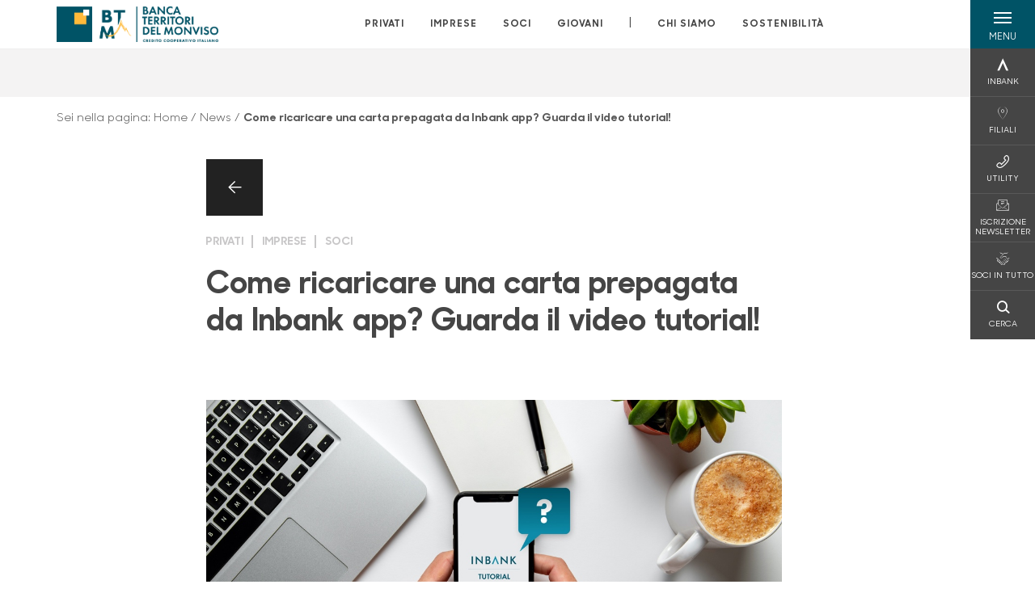

--- FILE ---
content_type: text/html; charset=utf-8
request_url: https://www.bancabtm.it/news/come-ricaricare-una-carta-prepagata-da-inbank-app-guarda-il-video-tutorial/
body_size: 13869
content:



    <!doctype html>
    <html class="no-js" lang="it" xml:lang="it" xmlns="http://www.w3.org/1999/xhtml">
    <head>


        
    <script type="application/ld+json">
         {
         "@context": "http://schema.org",
         "@type": "NewsArticle",
        "headline": "Come ricaricare una carta prepagata da Inbank app? Guarda il video tutorial!",
         "description": "Hai una carta prepagata e vuoi fare una ricarica da Inbank app? Scopri come &#xE8; semplice farlo attraverso questo tutorial.&#xA;Guarda il video &amp;gt;&amp;gt;&#xA;Segui il canale YouTube, cos&#xEC; sarai sempre aggiornato",
"image": "https://www.bancabtm.it/media/13506/2000x1125-mycms.jpg?width=575&height=380&v=1db61b59a36f770",             "publisher": {
             "@type": "Organization",
             "name": "BTM - Banca Territori Del Monviso",

                                 "logo": {
                                 "@type": "ImageObject",
                                 "url": "https://www.bancabtm.it/media/6138/positivo-esteso-3x.png"
                                 }
                                 },
             "author": "BTM - Banca Territori Del Monviso",
              "url": "https://www.bancabtm.it/news/come-ricaricare-una-carta-prepagata-da-inbank-app-guarda-il-video-tutorial/"
             }
        </script>
    
        <script>window.dataLayer = window.dataLayer || [];</script>
            <!-- Google Tag Manager -->
            <script>
                (function (w, d, s, l, i) {
                    w[l] = w[l] || []; w[l].push({
                        'gtm.start':
                            new Date().getTime(), event: 'gtm.js'
                    }); var f = d.getElementsByTagName(s)[0],
                        j = d.createElement(s), dl = l != 'dataLayer' ? '&l=' + l : ''; j.async = true; j.src =
                            'https://www.googletagmanager.com/gtm.js?id=' + i + dl; f.parentNode.insertBefore(j, f);
                })(window, document, 'script', 'dataLayer', 'GTM-N53BV2B');
            </script>
            <!-- End Google Tag Manager -->

        

        <title>Come ricaricare una carta prepagata da Inbank app? Guarda il video... - BTM - Banca Territori Del Monviso</title>
        <meta charset="utf-8">
        <meta http-equiv="X-UA-Compatible" content="IE=edge">
        <meta name="viewport" content="width=device-width,initial-scale=1">
                <meta name="google-site-verification" content="33hY6R-B6nowjpLaeu7WhU1jxBK6fGkmJDpY9_kysSY" />

        <style>

    @font-face {
        font-family: 'Sharp Sans No1';
        src: url('/Assets/dist/fonts/SharpSansNoOne-Bold.eot');
        src: url('/Assets/dist/fonts/SharpSansNoOne-Bold.eot?#iefix') format('embedded-opentype'), url('/Assets/dist/fonts/SharpSansNoOne-Bold.woff2') format('woff2'), url('/Assets/dist/fonts/SharpSansNoOne-Bold.woff') format('woff'), url('/Assets/dist/fonts/SharpSansNoOne-Bold.ttf') format('truetype'), url('/Assets/dist/fonts/SharpSansNoOne-Bold.svg#SharpSansNoOne-Bold') format('svg');
        font-weight: bold;
        font-style: normal;
        font-display: swap;
    }

    @font-face {
        font-family: 'Sharp Sans No1';
        src: url('/Assets/dist/fonts/SharpSansNoOne-SemiBold.eot');
        src: url('/Assets/dist/fonts/SharpSansNoOne-SemiBold.eot?#iefix') format('embedded-opentype'), url('/Assets/dist/fonts/SharpSansNoOne-SemiBold.woff2') format('woff2'), url('/Assets/dist/fonts/SharpSansNoOne-SemiBold.woff') format('woff'), url('/Assets/dist/fonts/SharpSansNoOne-SemiBold.ttf') format('truetype'), url('/Assets/dist/fonts/SharpSansNoOne-SemiBold.svg#SharpSansNoOne-SemiBold') format('svg');
        font-weight: 600;
        font-style: normal;
        font-display: swap;
    }

    @font-face {
        font-family: 'Sharp Sans No1';
        src: url('/Assets/dist/fonts/SharpSansNoOne-Medium.eot');
        src: url('/Assets/dist/fonts/SharpSansNoOne-Medium.eot?#iefix') format('embedded-opentype'), url('/Assets/dist/fonts/SharpSansNoOne-Medium.woff2') format('woff2'), url('/Assets/dist/fonts/SharpSansNoOne-Medium.woff') format('woff'), url('/Assets/dist/fonts/SharpSansNoOne-Medium.ttf') format('truetype'), url('/Assets/dist/fonts/SharpSansNoOne-Medium.svg#SharpSansNoOne-Medium') format('svg');
        font-weight: 500;
        font-style: normal;
        font-display: swap;
    }

    @font-face {
        font-family: 'Sharp Sans No1';
        src: url('/Assets/dist/fonts/SharpSansNoOne-UltraThin.eot');
        src: url('/Assets/dist/fonts/SharpSansNoOne-UltraThin.eot?#iefix') format('embedded-opentype'), url('/Assets/dist/fonts/SharpSansNoOne-UltraThin.woff2') format('woff2'), url('/Assets/dist/fonts/SharpSansNoOne-UltraThin.woff') format('woff'), url('/Assets/dist/fonts/SharpSansNoOne-UltraThin.ttf') format('truetype'), url('/Assets/dist/fonts/SharpSansNoOne-UltraThin.svg#SharpSansNoOne-UltraThin') format('svg');
        font-weight: 100;
        font-style: normal;
        font-display: swap;
    }

    @font-face {
        font-family: 'Sharp Sans No1';
        src: url('/Assets/dist/fonts/SharpSansNoOne-Light.eot');
        src: url('/Assets/dist/fonts/SharpSansNoOne-Light.eot?#iefix') format('embedded-opentype'), url('/Assets/dist/fonts/SharpSansNoOne-Light.woff2') format('woff2'), url('/Assets/dist/fonts/SharpSansNoOne-Light.woff') format('woff'), url('/Assets/dist/fonts/SharpSansNoOne-Light.ttf') format('truetype'), url('/Assets/dist/fonts/SharpSansNoOne-Light.svg#SharpSansNoOne-Light') format('svg');
        font-weight: 300;
        font-style: normal;
        font-display: swap;
    }

    @font-face {
        font-family: 'Sharp Sans No1';
        src: url('/Assets/dist/fonts/SharpSansNoOne-Regular.eot');
        src: url('/Assets/dist/fonts/SharpSansNoOne-Regular.eot?#iefix') format('embedded-opentype'), url('/Assets/dist/fonts/SharpSansNoOne-Regular.woff2') format('woff2'), url('/Assets/dist/fonts/SharpSansNoOne-Regular.woff') format('woff'), url('/Assets/dist/fonts/SharpSansNoOne-Regular.ttf') format('truetype'), url('/Assets/dist/fonts/SharpSansNoOne-Regular.svg#SharpSansNoOne-Regular') format('svg');
        font-weight: normal;
        font-style: normal;
        font-display: swap;
    }
</style>

        


        
    <meta property="og:url" content="https://www.bancabtm.it/news/come-ricaricare-una-carta-prepagata-da-inbank-app-guarda-il-video-tutorial/" />
    <meta property="og:type" content="article" />
    <meta property="og:title" content="Come ricaricare una carta prepagata da Inbank app? Guarda il video tutorial!" />
    <meta property="og:description" content="Hai una carta prepagata e vuoi fare una ricarica da Inbank app? Scopri come &#xE8; semplice farlo attraverso questo tutorial.&#xA;Guarda il video &amp;gt;&amp;gt;&#xA;Segui il canale YouTube, cos&#xEC; sarai sempre aggiornato" />

                <meta property="og:image" content="https://www.bancabtm.it/media/13506/2000x1125-mycms.jpg?width=1200&height=630&v=1db61b59a36f770" />
                

            
    <link rel="shortcut icon" type="image/x-icon" href="https://www.bancabtm.it/media/7928/monviso-48x48.png?v=3">

        <!-- styles -->


        <link rel="stylesheet" href="/Assets/dist/css/style.min.css?v=2026gen19_1152">



            <link rel="stylesheet" type="text/css" href="/css/14/BankColorStyleCss" />
        


        
        <!-- scripts -->
        <script src="/Assets/dist/js/vendor/jquery.min.js"></script>

        <script type="text/javascript">
            if (/MSIE \d|Trident.*rv:/.test(navigator.userAgent)) {
                var s = document.createElement("script");
                s.type = "text/javascript";
                s.src = "/Assets/dist/js/animate-style-fix.min.js";
                $("head").append(s);

                //custom polyfills for IE
                var polyfillScript = document.createElement("script");
                polyfillScript.type = "text/javascript";
                polyfillScript.src = "/Assets/dist/js/custom-polyfills.min.js";
                $("head").append(polyfillScript);
            }
            else {
                            var s = document.createElement("script");
                s.type = "text/javascript";
                s.src = "/Assets/dist/js/animate.min.js";
                $("head").append(s);
            }
        </script>

        <script src="/Scripts/moment.min.js"></script>
        <script src="/Scripts/moment-with-locales.min.js"></script>
        <script async src="/Assets/dist/js/vendor/date-time-picker.js"></script>
        <script async src="/Assets/dist/js/vendor/pignose.calendar.min.js"></script>
        <script async src="/Assets/dist/js/vendor/chart.min.js"></script>



        <!-- script for Accordion, refresh sidemenu area after open -->
        <script>
            'use strict';

            function setAccordionCollapseEvents(accordionId) {
                $(document).ready(function () {
                    $(accordionId).on('shown.bs.collapse',
                        function () {
                            // refresh sidemenu duration
                            refreshSidemenuDuration();
                        });
                    $(accordionId).on('hidden.bs.collapse',
                        function () {
                            // refresh sidemenu duration
                            refreshSidemenuDuration();
                        });
                });
            }
        </script>

        <script src="https://player.vimeo.com/api/player.js"></script>
        <script src="https://www.youtube.com/iframe_api"></script>


        <style>
            .rte a {
                text-decoration: underline;
            }
        </style>        
    </head>

    <body class="content-144566 template-news-page page-come-ricaricare-una-carta-prepagata-da-inbank-app-guarda-il-video-tutorial has-user-area" data-file-version="2026gen19_1152">

        <!-- header -->
            





<header class="no-print">

    <a href="#content" id="skipper" class="sr-only sr-only-focusable">Salta al contenuto principale</a>

    <nav class="nav__main-menu d-flex justify-content-between" aria-label="Menu Principale">
        <div class="position-relative">
            <a class="logo-link d-flex h-100 align-items-center " href="/" aria-label="Home BTM - Banca Territori Del Monviso">
                <img height="35" class="logo px-2 py-lg-2 px-lg-0 img-fluid" src="/media/6138/positivo-esteso-3x.png" alt="Logo BTM - Banca Territori Del Monviso" />
            </a>
        </div>
        <div class="d-flex justify-content-center w-100 position-relative">
            <ul class="mb-0 p-0 position-relative h-100 d-none d-lg-flex text-center" tabindex="0" role="menu">
                            <li class="d-flex align-items-center h-100 position-relative nav__main-menu-link " role="none">
                                <a role="menuitem" href="/privati/" class="nav-size stretched-link mx-lg-2 mx-xl-3" aria-label="Apre la pagina PRIVATI">PRIVATI</a>
                            </li>
                            <li class="d-flex align-items-center h-100 position-relative nav__main-menu-link " role="none">
                                <a role="menuitem" href="/imprese/" class="nav-size stretched-link mx-lg-2 mx-xl-3" aria-label="Apre la pagina IMPRESE">IMPRESE</a>
                            </li>
                            <li class="d-flex align-items-center h-100 position-relative nav__main-menu-link " role="none">
                                <a role="menuitem" href="/soci/" class="nav-size stretched-link mx-lg-2 mx-xl-3" aria-label="Apre la pagina SOCI">SOCI</a>
                            </li>
                            <li class="d-flex align-items-center h-100 position-relative nav__main-menu-link " role="none">
                                <a role="menuitem" href="/giovani/" class="nav-size stretched-link mx-lg-2 mx-xl-3" aria-label="Apre la pagina GIOVANI">GIOVANI</a>
                            </li>

                <li class="d-flex d-flex align-items-center h-100 position-relative" aria-hidden="true"><p class="h5 mb-0 mx-lg-2 mx-xl-3" aria-hidden="true" style="top: -2px; position: relative;">|</p></li>

                    <li role="none" class="d-flex align-items-center h-100 position-relative nav__main-menu-link ">
                        <a role="menuitem" href="/chi-siamo/" class="nav-size stretched-link mx-lg-2 mx-xl-3">CHI SIAMO</a>
                    </li>
                <li class="d-flex d-flex align-items-center h-100 position-relative nav__main-menu-link "><a href="/sostenibilita/"  class="nav-size stretched-link mx-lg-2 mx-xl-3 ">SOSTENIBILITÀ</a></li>

            </ul>
        </div>
        <div id="hamburger" class="hamburger hamburger--dx" aria-expanded="false" aria-label="Apri menu" role="button">
            <div class="hamburger-content">
                <div class="hamburger-line">
                    <span></span>
                    <span></span>
                    <span></span>
                    <span></span>
                </div>
                <span class="h6 position-absolute etichetta-menu" aria-hidden="true">MENU</span>
                <span class="h6 position-absolute etichetta-chiudi" aria-hidden="true">CHIUDI</span>
            </div>
        </div>
        <nav class="right-menu hamburger--dx right-menu--dark utility-menu" aria-label="Menu destra" tabindex="0">
            <span class="sr-only">menu destra verticale</span>
                    <div class="utility-menu__box box d-flex justify-content-center align-items-center
                          
                          ">

                        <a href="https://www.inbank.it/go/cms/08833.htm"
                             target=_blank
                            >

                            <div class="utility-menu__icon d-flex align-items-center justify-content-center flex-column w-100 h-100">
                                <p class="icon-Inbank mb-2"></p>
                                <span class="h6 text-center">INBANK</span>
                            </div>
                            <div class="utility-menu__label d-flex justify-content-end">
                                <div class="utility-menu__text d-flex justify-content-end">
                                    <span aria-hidden="true" class="h6 ">INBANK</span>
                                </div>
                            </div>
                        </a>
                    </div>
                    <div class="utility-menu__box box d-flex justify-content-center align-items-center
                          
                          ">

                        <a href="/filiali/"
                            
                            >

                            <div class="utility-menu__icon d-flex align-items-center justify-content-center flex-column w-100 h-100">
                                <p class="icon-marker mb-2"></p>
                                <span class="h6 text-center">FILIALI</span>
                            </div>
                            <div class="utility-menu__label d-flex justify-content-end">
                                <div class="utility-menu__text d-flex justify-content-end">
                                    <span aria-hidden="true" class="h6 ">FILIALI</span>
                                </div>
                            </div>
                        </a>
                    </div>
                    <div class="utility-menu__box box d-flex justify-content-center align-items-center
                          
                          ">

                        <a href="/utility/"
                            
                            >

                            <div class="utility-menu__icon d-flex align-items-center justify-content-center flex-column w-100 h-100">
                                <p class="icon-Utility mb-2"></p>
                                <span class="h6 text-center">UTILITY</span>
                            </div>
                            <div class="utility-menu__label d-flex justify-content-end">
                                <div class="utility-menu__text d-flex justify-content-end">
                                    <span aria-hidden="true" class="h6 ">UTILITY</span>
                                </div>
                            </div>
                        </a>
                    </div>
                    <div class="utility-menu__box box d-flex justify-content-center align-items-center
                          
                          ">

                        <a href="https://h5g1g.mailupclient.com/frontend/forms/Subscription.aspx?idList=20&amp;idForm=135&amp;guid=12ce6b12-d206-44dd-867b-b9f1b91ef72d"
                            
                            >

                            <div class="utility-menu__icon d-flex align-items-center justify-content-center flex-column w-100 h-100">
                                <p class="icon-email mb-2"></p>
                                <span class="h6 text-center">ISCRIZIONE NEWSLETTER</span>
                            </div>
                            <div class="utility-menu__label d-flex justify-content-end">
                                <div class="utility-menu__text d-flex justify-content-end">
                                    <span aria-hidden="true" class="h6 ">ISCRIZIONE NEWSLETTER</span>
                                </div>
                            </div>
                        </a>
                    </div>
                    <div class="utility-menu__box box d-flex justify-content-center align-items-center
                          
                          ">

                        <a href="https://www.bancabtm.it/soci/aziende-convenzionate/"
                             target=_blank
                            >

                            <div class="utility-menu__icon d-flex align-items-center justify-content-center flex-column w-100 h-100">
                                <p class="icon-soci mb-2"></p>
                                <span class="h6 text-center">SOCI IN TUTTO</span>
                            </div>
                            <div class="utility-menu__label d-flex justify-content-end">
                                <div class="utility-menu__text d-flex justify-content-end">
                                    <span aria-hidden="true" class="h6 ">SOCI IN TUTTO</span>
                                </div>
                            </div>
                        </a>
                    </div>
                    <div class="utility-menu__box box d-flex justify-content-center align-items-center
                          
                          ">

                        <a href="/ricerca/"
                            
                             id=Cerca>

                            <div class="utility-menu__icon d-flex align-items-center justify-content-center flex-column w-100 h-100">
                                <p class="icon-Cerca mb-2"></p>
                                <span class="h6 text-center">CERCA</span>
                            </div>
                            <div class="utility-menu__label d-flex justify-content-end">
                                <div class="utility-menu__text d-flex justify-content-end">
                                    <span aria-hidden="true" class="h6 ">CERCA</span>
                                </div>
                            </div>
                        </a>
                    </div>

        </nav>
    </nav>
    <nav class="top-menu d-none d-lg-flex justify-content-center align-items-center" aria-label="Menu secondario">
        <div class="container-fluid h-100 d-none d-lg-block">
            <div class="row h-100 align-items-center">
                <div class="col-12">
                </div>
            </div>
        </div>
    </nav>

    <div id="layer" class="layer-menu">
        <!-- layer mobile -->
        <div class="layer-menu-mobile d-block d-lg-none p-0 h-100">
            <div class="d-flex flex-column justify-content-between h-100">
                <div class="position-relative">
                    <div class="container-fluid utility-menu utility-menu-slider p-0 m-0 w-100">
                        <ul class="d-inline-flex list-unstyled m-0">
                                    <li>
                                        <a href="https://www.inbank.it/go/cms/08833.htm" class="box d-flex justify-content-center align-items-center " target=_blank>
                                            <div class="text-center">
                                                <p class="icon-Inbank mb-2"></p>
                                                <span class="h6">INBANK</span>
                                            </div>
                                        </a>
                                    </li>
                                    <li>
                                        <a href="/filiali/" class="box d-flex justify-content-center align-items-center " >
                                            <div class="text-center">
                                                <p class="icon-marker mb-2"></p>
                                                <span class="h6">FILIALI</span>
                                            </div>
                                        </a>
                                    </li>
                                    <li>
                                        <a href="/utility/" class="box d-flex justify-content-center align-items-center " >
                                            <div class="text-center">
                                                <p class="icon-Utility mb-2"></p>
                                                <span class="h6">UTILITY</span>
                                            </div>
                                        </a>
                                    </li>
                                    <li>
                                        <a href="https://h5g1g.mailupclient.com/frontend/forms/Subscription.aspx?idList=20&amp;idForm=135&amp;guid=12ce6b12-d206-44dd-867b-b9f1b91ef72d" class="box d-flex justify-content-center align-items-center " >
                                            <div class="text-center">
                                                <p class="icon-email mb-2"></p>
                                                <span class="h6">ISCRIZIONE NEWSLETTER</span>
                                            </div>
                                        </a>
                                    </li>
                                    <li>
                                        <a href="https://www.bancabtm.it/soci/aziende-convenzionate/" class="box d-flex justify-content-center align-items-center " target=_blank>
                                            <div class="text-center">
                                                <p class="icon-soci mb-2"></p>
                                                <span class="h6">SOCI IN TUTTO</span>
                                            </div>
                                        </a>
                                    </li>
                                    <li>
                                        <a href="/ricerca/" class="box d-flex justify-content-center align-items-center " >
                                            <div class="text-center">
                                                <p class="icon-Cerca mb-2"></p>
                                                <span class="h6">CERCA</span>
                                            </div>
                                        </a>
                                    </li>
                        </ul>
                    </div>
                    <div class="position-relative">
                        <div class="layer-menu-mobile-content">
                            <div class="accordion-sezioni" id="accordion-sezioni">
                                        <div class="accordion-sezioni-header" id="accordion-sezioni-heading-39335">
                                            <p class="h4">
                                                <button  data-toggle="collapse" data-target="#accordion-sezioni-collapse-39335" aria-expanded="true"
                                                        aria-controls="accordion-sezioni-collapse-39335">

                                                    Privati
                                                    <span class="icon-ctrl-right accordion-sezioni-header__icon"></span>

                                                </button>
                                            </p>
                                        </div>
                                        <div id="accordion-sezioni-collapse-39335" class="collapse col-12" role="region"
                                            aria-labelledby="accordion-sezioni-heading-39335"
                                            data-parent="#accordion-sezioni">
                                            <div class="accordion-sezioni-body">
                                                <ul class="m-0">
                                                    <!-- link home -->
                                                    <li><a class="h4" href="/privati/">Privati</a></li>

                                                            <li>
                                                                    <a href="/privati/conti-e-depositi/" class="h4">Conti</a>
                                                            </li>
                                                            <li>
                                                                    <a href="/privati/carte/" class="h4">Carte</a>
                                                            </li>
                                                            <li>
                                                                    <a href="/privati/finanziamenti/" class="h4">Finanziamenti</a>
                                                            </li>
                                                            <li>
                                                                    <a href="/privati/investimenti/" class="h4">Investimenti</a>
                                                            </li>
                                                            <li>
                                                                    <a href="/privati/previdenza/" class="h4">Previdenza</a>
                                                            </li>
                                                            <li>
                                                                    <a href="/privati/assicurazioni/" class="h4">Assicurazioni</a>
                                                            </li>
                                                            <li>
                                                                    <a href="/privati/inbank/" class="h4">Inbank</a>
                                                            </li>
                                                            <li>
                                                                    <a href="/privati/servizi/" class="h4">Servizi</a>
                                                            </li>
                                                </ul>
                                            </div>
                                        </div>
                                        <div class="accordion-sezioni-header" id="accordion-sezioni-heading-39412">
                                            <p class="h4">
                                                <button  data-toggle="collapse" data-target="#accordion-sezioni-collapse-39412" aria-expanded="true"
                                                        aria-controls="accordion-sezioni-collapse-39412">

                                                    Imprese
                                                    <span class="icon-ctrl-right accordion-sezioni-header__icon"></span>

                                                </button>
                                            </p>
                                        </div>
                                        <div id="accordion-sezioni-collapse-39412" class="collapse col-12" role="region"
                                            aria-labelledby="accordion-sezioni-heading-39412"
                                            data-parent="#accordion-sezioni">
                                            <div class="accordion-sezioni-body">
                                                <ul class="m-0">
                                                    <!-- link home -->
                                                    <li><a class="h4" href="/imprese/">Imprese</a></li>

                                                            <li>
                                                                    <a href="/imprese/servizi/" class="h4">Servizi</a>
                                                            </li>
                                                            <li>
                                                                    <a href="/imprese/conti-e-carte/" class="h4">Conti e carte</a>
                                                            </li>
                                                            <li>
                                                                    <a href="/imprese/pos/" class="h4">POS</a>
                                                            </li>
                                                            <li>
                                                                    <a href="/imprese/finanziamenti/" class="h4">Finanziamenti</a>
                                                            </li>
                                                            <li>
                                                                    <a href="/imprese/estero/" class="h4">Estero</a>
                                                            </li>
                                                            <li>
                                                                    <a href="/imprese/investimenti/" class="h4">Investimenti</a>
                                                            </li>
                                                            <li>
                                                                    <a href="/imprese/assicurazioni/" class="h4">Assicurazioni</a>
                                                            </li>
                                                            <li>
                                                                        <a href="https://www.inbank.it/go/cms/08833.htm" target=_blank class="h4">INBANK</a>
                                                            </li>
                                                            <li>
                                                                    <a href="/imprese/pnrr/" class="h4">PNRR</a>
                                                            </li>
                                                            <li>
                                                                    <a href="/imprese/agribusiness/" class="h4">Agribusiness</a>
                                                            </li>
                                                </ul>
                                            </div>
                                        </div>
                                        <div class="accordion-sezioni-header" id="accordion-sezioni-heading-39451">
                                            <p class="h4">
                                                <button  data-toggle="collapse" data-target="#accordion-sezioni-collapse-39451" aria-expanded="true"
                                                        aria-controls="accordion-sezioni-collapse-39451">

                                                    Soci
                                                    <span class="icon-ctrl-right accordion-sezioni-header__icon"></span>

                                                </button>
                                            </p>
                                        </div>
                                        <div id="accordion-sezioni-collapse-39451" class="collapse col-12" role="region"
                                            aria-labelledby="accordion-sezioni-heading-39451"
                                            data-parent="#accordion-sezioni">
                                            <div class="accordion-sezioni-body">
                                                <ul class="m-0">
                                                    <!-- link home -->
                                                    <li><a class="h4" href="/soci/">Soci</a></li>

                                                            <li>
                                                                    <a href="/soci/essere-soci/" class="h4">Essere Soci</a>
                                                            </li>
                                                            <li>
                                                                    <a href="/soci/prodotti/" class="h4">Prodotti</a>
                                                            </li>
                                                            <li>
                                                                    <a href="/soci/viaggi/" class="h4">Viaggi</a>
                                                            </li>
                                                            <li>
                                                                    <a href="/soci/punto-dincontro/" class="h4">Punto d&#x27;Incontro</a>
                                                            </li>
                                                            <li>
                                                                    <a href="/soci/aziende-convenzionate/" class="h4">Aziende convenzionate</a>
                                                            </li>
                                                            <li>
                                                                    <a href="/soci/25-anni-plus-3-btm/" class="h4">25 ANNI &#x2B; 3 BTM</a>
                                                            </li>
                                                            <li>
                                                                    <a href="/soci/assemblea-2025/" class="h4">Assemblea 2025</a>
                                                            </li>
                                                            <li>
                                                                    <a href="/soci/area-riservata/" class="h4">Area Riservata</a>
                                                            </li>
                                                            <li>
                                                                        <a href="/giovani/premi-studio/"  class="h4">Premi Studio</a>
                                                            </li>
                                                </ul>
                                            </div>
                                        </div>
                                        <div class="accordion-sezioni-header" id="accordion-sezioni-heading-388770">
                                            <p class="h4">
                                                <button  data-toggle="collapse" data-target="#accordion-sezioni-collapse-388770" aria-expanded="true"
                                                        aria-controls="accordion-sezioni-collapse-388770">

                                                    Giovani
                                                    <span class="icon-ctrl-right accordion-sezioni-header__icon"></span>

                                                </button>
                                            </p>
                                        </div>
                                        <div id="accordion-sezioni-collapse-388770" class="collapse col-12" role="region"
                                            aria-labelledby="accordion-sezioni-heading-388770"
                                            data-parent="#accordion-sezioni">
                                            <div class="accordion-sezioni-body">
                                                <ul class="m-0">
                                                    <!-- link home -->
                                                    <li><a class="h4" href="/giovani/">Giovani</a></li>

                                                            <li>
                                                                    <a href="/giovani/conti/" class="h4">Conti</a>
                                                            </li>
                                                            <li>
                                                                    <a href="/giovani/carte/" class="h4">Carte</a>
                                                            </li>
                                                            <li>
                                                                    <a href="/giovani/finanziamenti/" class="h4">Finanziamenti</a>
                                                            </li>
                                                            <li>
                                                                    <a href="/giovani/investimenti/" class="h4">Investimenti</a>
                                                            </li>
                                                            <li>
                                                                    <a href="/giovani/assicurazioni/" class="h4">Assicurazioni</a>
                                                            </li>
                                                            <li>
                                                                    <a href="/giovani/educazione-finanziaria/" class="h4">Educazione Finanziaria</a>
                                                            </li>
                                                            <li>
                                                                    <a href="/giovani/premi-studio/" class="h4">Premi Studio</a>
                                                            </li>
                                                            <li>
                                                                    <a href="/giovani/next-young-community/" class="h4">NEXT  Young Community</a>
                                                            </li>
                                                </ul>
                                            </div>
                                        </div>
                                
                            </div>
                            <div class="accordion-sezioni" id="accordion-chi-siamo">
                                    <div class="accordion-sezioni-header" id="accordion-sezioni-heading-39458">
                                        <p class="h4">
                                            <button data-toggle="collapse" data-target="#accordion-sezioni-collapse-39458" aria-expanded="true"
                                                    aria-controls="accordion-sezioni-collapse-39458">

                                                Chi siamo
                                                <span class="icon-ctrl-right accordion-sezioni-header__icon"></span>

                                            </button>
                                        </p>

                                    </div>
                                    <div id="accordion-sezioni-collapse-39458" class="collapse col-12" role="region"
                                        aria-labelledby="accordion-sezioni-heading-39458"
                                        data-parent="#accordion-chi-siamo">
                                        <div class="accordion-sezioni-body">
                                            <ul class="m-0">
                                                <!-- link home -->
                                                <li><a class="h4" href="/chi-siamo/">Chi siamo</a></li>
                                                        <li>
                                                                <a href="/chi-siamo/storia/" class="h4">Storia</a>
                                                        </li>
                                                        <li>
                                                                <a href="/chi-siamo/gruppo/" class="h4">Gruppo</a>
                                                        </li>
                                                        <li>
                                                                <a href="/chi-siamo/documenti-societari/" class="h4">Documenti societari</a>
                                                        </li>
                                                        <li>
                                                                <a href="/chi-siamo/organi-sociali-e-direzione/" class="h4">Organi sociali e Direzione</a>
                                                        </li>
                                                        <li>
                                                                <a href="/chi-siamo/territorio/" class="h4">Territorio</a>
                                                        </li>
                                                        <li>
                                                                <a href="/chi-siamo/news-ed-eventi/" class="h4">News ed eventi</a>
                                                        </li>
                                                        <li>
                                                                <a href="/chi-siamo/codice-etico/" class="h4">Codice Etico</a>
                                                        </li>

                                            </ul>
                                        </div>
                                    </div>
                                <div class="menu-informativo"><a class="h4" href="/sostenibilita/" >Sostenibilità</a></div>
                            </div>
                            <div class="menu-informativo">
                                                <a class="h4" href="/news/">News</a>
                                                <a class="h4" href="/contatti/">Contatti</a>
                                                <a class="h4" href="/lavora-con-noi/">Lavora con noi</a>
                            </div>
                        </div>
                        <div class="submenu-layer">
                        </div>
                    </div>
                </div>

                <div class="container informazioni-banca">

                    <div class="row my-4">
                        <div class="col-12">
                                <p class="nome-banca h4 h-bold text-primary-2 mb-2">BTM - Banca Territori Del Monviso</p>
                                    <p class="text-dark mb-2">
                                        Via Chieri 31 <br />
                                        10022,  Carmagnola,  TO,  Italia
                                    </p>
                                    <p class="text-dark d-block mb-2">
                                        Telefono:&nbsp;
01197300                                    </p>
                                    <p class="text-dark mb-2">
                                        E-mail:&nbsp;
<a class="no-underline" href="mailto:marketing@bancabtm.it" title="e-mail">marketing@bancabtm.it</a>                                    </p>
                                    <ul class="list-unstyled m-0 pt-1">
                                                <li class="d-inline-block">
                                                    <a href="https://www.facebook.com/bancabtm" target="_blank"
                                                       class="text-primary-2 mr-3 text-center" aria-label="pagina facebook">
                                                        <span class="icon-facebook social-icon"></span>
                                                    </a>
                                                </li>
                                                <li class="d-inline-block">
                                                    <a href="https://www.youtube.com/channel/UCVMY3Eb0j2vb6ak5nmNpTyA?view_as=subscriber?view_as=subscriber" target="_blank"
                                                       class="text-primary-2 mr-3 text-center" aria-label="canale youtube">
                                                        <span class="icon-Youtube social-icon"></span>
                                                    </a>
                                                </li>
                                                <li class="d-inline-block">
                                                    <a href="https://www.instagram.com/banca_btm/?hl=it" target="_blank"
                                                       class="text-primary-2 mr-3 text-center" aria-label="pagina instagram">
                                                        <span class="icon-instagram social-icon"></span>
                                                    </a>
                                                </li>
                                                <li class="d-inline-block">
                                                    <a href="https://www.linkedin.com/company/bancabtm22" target="_blank"
                                                       class="text-primary-2 mr-3 text-center" aria-label="profilo linkedin">
                                                        <span class="icon-linkedin social-icon"></span>
                                                    </a>
                                                </li>
                                    </ul>
                        </div>
                    </div>
                </div>
            </div>
        </div>

        <!-- layer desktop -->
        <div class="container-fluid d-none d-lg-block layer-menu-desktop h-100 m-0 p-0">
            <div class="row row-cols-4 h-100">
                <div class="col col--padding d-flex flex-column justify-content-between" style="background-color: white;">
                    <ul class="layer-menu-desktop__menu p-0 m-0 nav flex-column nav-pills" id="v-pills-tab" role="menu">
                                <li role="none">
                                    <a class="h2 nav-tab-link " id="v-pills-39335-tab" role="menuitem" aria-label="Apre la pagina Privati" data-toggle="pill" href="#v-pills-39335" aria-controls="v-pills-39335">Privati</a>
                                </li>
                                <li role="none">
                                    <a class="h2 nav-tab-link " id="v-pills-39412-tab" role="menuitem" aria-label="Apre la pagina Imprese" data-toggle="pill" href="#v-pills-39412" aria-controls="v-pills-39412">Imprese</a>
                                </li>
                                <li role="none">
                                    <a class="h2 nav-tab-link " id="v-pills-39451-tab" role="menuitem" aria-label="Apre la pagina Soci" data-toggle="pill" href="#v-pills-39451" aria-controls="v-pills-39451">Soci</a>
                                </li>
                                <li role="none">
                                    <a class="h2 nav-tab-link " id="v-pills-388770-tab" role="menuitem" aria-label="Apre la pagina Giovani" data-toggle="pill" href="#v-pills-388770" aria-controls="v-pills-388770">Giovani</a>
                                </li>
                        

                        <!-- about us menu-->
                            <li class="hamburger-menu-divider bg-dark"></li>
                            <li class="layer-menu-desktop__header m-0" role="none">
                                <a class="h2 nav-tab-link "
                                   id="v-pills-39458-tab"
                                   data-toggle="pill"
                                   href="#v-pills-39458"
                                   role="menuitem"
                                   aria-label="Apre la pagina Chi siamo"
                                   aria-controls="v-pills-39458">Chi siamo</a>
                            </li>
                        <li role="menu"><a href="#v-pills-51087610-b051-49d0-ab43-7273690bed23" class="h2 nav-tab-link fake-link" id="v-pills-51087610-b051-49d0-ab43-7273690bed23-tab" data-toggle="pill" role="menuitem" aria-controls="v-pills-51087610-b051-49d0-ab43-7273690bed23-tab" data-page-url="/sostenibilita/" >Sostenibilità</a></li>
                        <!-- Links under about us-->
                            <li role="none" class="hamburger-menu-divider bg-dark"></li>
                                        <li class="layer-menu-desktop__information-menu" role="none">
                                            <a href="#v-pills-39471"
                                               class="h2 nav-tab-link active fake-link"
                                               id="v-pills-39471-tab"
                                               data-toggle="pill"
                                               role="menuitem"
                                               aria-label="Apre la pagina News"
                                               aria-controls="v-pills-39471"
                                               data-page-url="/news/">News</a>
                                        </li>
                                        <li class="layer-menu-desktop__information-menu" role="none">
                                            <a href="#v-pills-39480"
                                               class="h2 nav-tab-link  fake-link"
                                               id="v-pills-39480-tab"
                                               data-toggle="pill"
                                               role="menuitem"
                                               aria-label="Apre la pagina Contatti"
                                               aria-controls="v-pills-39480"
                                               data-page-url="/contatti/">Contatti</a>
                                        </li>
                                        <li class="layer-menu-desktop__information-menu" role="none">
                                            <a href="#v-pills-39481"
                                               class="h2 nav-tab-link  fake-link"
                                               id="v-pills-39481-tab"
                                               data-toggle="pill"
                                               role="menuitem"
                                               aria-label="Apre la pagina Lavora con noi"
                                               aria-controls="v-pills-39481"
                                               data-page-url="/lavora-con-noi/">Lavora con noi</a>
                                        </li>
                    </ul>

                    <div class="row layer-menu-desktop__bank-info mt-5">
                        <div class="col">
                            <!--bank informations-->
                                <small class="text-medium text-primary-2 d-block mb-2 layer-menu-desktop__bank-info__title">BTM - Banca Territori Del Monviso</small>
                                    <small class="text-medium d-block mb-2">
                                        Via Chieri 31 <br />
                                        10022,  Carmagnola,  TO,  Italia
                                    </small>
                                    <small class="text-dark d-block pb-2">
                                        Telefono:&nbsp;
01197300                                    </small>
                                    <small class="text-dark d-block pb-2">
                                        E-mail:&nbsp;
marketing@bancabtm.it                                    </small>

                            <!-- social links-->
                                <ul class="p-0 mt-3">
                                            <li class="d-inline-block">
                                                <a href="https://www.facebook.com/bancabtm" target="_blank" class="text-primary-2 mr-3" aria-label="pagina facebook">
                                                    <span class="icon-facebook"></span>
                                                </a>
                                            </li>
                                            <li class="d-inline-block">
                                                <a href="https://www.youtube.com/channel/UCVMY3Eb0j2vb6ak5nmNpTyA?view_as=subscriber?view_as=subscriber" target="_blank" class="text-primary-2 mr-3" aria-label="canale youtube">
                                                    <span class="icon-Youtube"></span>
                                                </a>
                                            </li>
                                            <li class="d-inline-block">
                                                <a href="https://www.instagram.com/banca_btm/?hl=it" target="_blank" class="text-primary-2 mr-3" aria-label="pagina instagram">
                                                    <span class="icon-instagram"></span>
                                                </a>
                                            </li>
                                            <li class="d-inline-block">
                                                <a href="https://www.linkedin.com/company/bancabtm22" target="_blank" class="text-primary-2 mr-3" aria-label="profilo linkedin">
                                                    <span class="icon-linkedin"></span>
                                                </a>
                                            </li>
                                </ul>
                        </div>
                    </div>

                    <div class="layer-menu-desktop__logo">
                        <img class="logo img-fluid" src="/media/6138/positivo-esteso-3x.png" alt="Logo BTM - Banca Territori Del Monviso" title="Logo BTM - Banca Territori Del Monviso" aria-label="Logo BTM - Banca Territori Del Monviso" />
                    </div>

                </div>
                <div class="col-6 col--padding bg-gray-light">
                    <!-- tabs content-->
                    <div class="tab-content" id="v-pills-tabContent">
                        <!-- Links under about us-->
                                        <div class="tab-pane active"
                                             id="v-pills-39471"
                                             role="tabpanel"
                                             aria-labelledby="v-pills-39471-tab">
                                            <p>&nbsp;</p>
                                        </div>
                                        <div class="tab-pane "
                                             id="v-pills-39480"
                                             role="tabpanel"
                                             aria-labelledby="v-pills-39480-tab">
                                            <p>&nbsp;</p>
                                        </div>
                                        <div class="tab-pane "
                                             id="v-pills-39481"
                                             role="tabpanel"
                                             aria-labelledby="v-pills-39481-tab">
                                            <p>&nbsp;</p>
                                        </div>

                                <div class="tab-pane "
                                     id="v-pills-39335"
                                     role="tabpanel"
                                     aria-labelledby="v-pills-39335-tab">
                                    <div class="container">
                                        <div class="row">
                                            <!-- products -->
                                            <div class="col-6 p-0">
                                                <ul class="p-0 m-0">
                                                                <li class="mb-3">
                                                                        <a class="h3 " href="/privati/conti-e-depositi/">Conti</a>
                                                                </li>
                                                                <li class="mb-3">
                                                                        <a class="h3 " href="/privati/carte/">Carte</a>
                                                                </li>
                                                                <li class="mb-3">
                                                                        <a class="h3 " href="/privati/finanziamenti/">Finanziamenti</a>
                                                                </li>
                                                                <li class="mb-3">
                                                                        <a class="h3 " href="/privati/investimenti/">Investimenti</a>
                                                                </li>
                                                                <li class="mb-3">
                                                                        <a class="h3 " href="/privati/previdenza/">Previdenza</a>
                                                                </li>
                                                                <li class="mb-3">
                                                                        <a class="h3 " href="/privati/assicurazioni/">Assicurazioni</a>
                                                                </li>
                                                                <li class="mb-3">
                                                                        <a class="h3 " href="/privati/inbank/">Inbank</a>
                                                                </li>
                                                                <li class="mb-3">
                                                                        <a class="h3 " href="/privati/servizi/">Servizi</a>
                                                                </li>
                                                </ul>
                                            </div>
                                            <!-- mondi -->
                                        </div>
                                    </div>
                                </div>
                                <div class="tab-pane "
                                     id="v-pills-39412"
                                     role="tabpanel"
                                     aria-labelledby="v-pills-39412-tab">
                                    <div class="container">
                                        <div class="row">
                                            <!-- products -->
                                            <div class="col-6 p-0">
                                                <ul class="p-0 m-0">
                                                                <li class="mb-3">
                                                                        <a class="h3 " href="/imprese/servizi/">Servizi</a>
                                                                </li>
                                                                <li class="mb-3">
                                                                        <a class="h3 " href="/imprese/conti-e-carte/">Conti e carte</a>
                                                                </li>
                                                                <li class="mb-3">
                                                                        <a class="h3 " href="/imprese/pos/">POS</a>
                                                                </li>
                                                                <li class="mb-3">
                                                                        <a class="h3 " href="/imprese/finanziamenti/">Finanziamenti</a>
                                                                </li>
                                                                <li class="mb-3">
                                                                        <a class="h3 " href="/imprese/estero/">Estero</a>
                                                                </li>
                                                                <li class="mb-3">
                                                                        <a class="h3 " href="/imprese/investimenti/">Investimenti</a>
                                                                </li>
                                                                <li class="mb-3">
                                                                        <a class="h3 " href="/imprese/assicurazioni/">Assicurazioni</a>
                                                                </li>
                                                                <li class="mb-3">
                                                                            <a class="h3 " target=_blank href="https://www.inbank.it/go/cms/08833.htm">INBANK</a>
                                                                </li>
                                                                <li class="mb-3">
                                                                        <a class="h3 " href="/imprese/pnrr/">PNRR</a>
                                                                </li>
                                                                <li class="mb-3">
                                                                        <a class="h3 " href="/imprese/agribusiness/">Agribusiness</a>
                                                                </li>
                                                </ul>
                                            </div>
                                            <!-- mondi -->
                                        </div>
                                    </div>
                                </div>
                                <div class="tab-pane "
                                     id="v-pills-39451"
                                     role="tabpanel"
                                     aria-labelledby="v-pills-39451-tab">
                                    <div class="container">
                                        <div class="row">
                                            <!-- products -->
                                            <div class="col-6 p-0">
                                                <ul class="p-0 m-0">
                                                                <li class="mb-3">
                                                                        <a class="h3 " href="/soci/essere-soci/">Essere Soci</a>
                                                                </li>
                                                                <li class="mb-3">
                                                                        <a class="h3 " href="/soci/prodotti/">Prodotti</a>
                                                                </li>
                                                                <li class="mb-3">
                                                                        <a class="h3 " href="/soci/viaggi/">Viaggi</a>
                                                                </li>
                                                                <li class="mb-3">
                                                                        <a class="h3 " href="/soci/punto-dincontro/">Punto d&#x27;Incontro</a>
                                                                </li>
                                                                <li class="mb-3">
                                                                        <a class="h3 " href="/soci/aziende-convenzionate/">Aziende convenzionate</a>
                                                                </li>
                                                                <li class="mb-3">
                                                                        <a class="h3 " href="/soci/25-anni-plus-3-btm/">25 ANNI &#x2B; 3 BTM</a>
                                                                </li>
                                                                <li class="mb-3">
                                                                        <a class="h3 " href="/soci/assemblea-2025/">Assemblea 2025</a>
                                                                </li>
                                                                <li class="mb-3">
                                                                        <a class="h3 " href="/soci/area-riservata/">Area Riservata</a>
                                                                </li>
                                                                <li class="mb-3">
                                                                            <a class="h3 "  href="/giovani/premi-studio/">Premi Studio</a>
                                                                </li>
                                                </ul>
                                            </div>
                                            <!-- mondi -->
                                        </div>
                                    </div>
                                </div>
                                <div class="tab-pane "
                                     id="v-pills-388770"
                                     role="tabpanel"
                                     aria-labelledby="v-pills-388770-tab">
                                    <div class="container">
                                        <div class="row">
                                            <!-- products -->
                                            <div class="col-6 p-0">
                                                <ul class="p-0 m-0">
                                                                <li class="mb-3">
                                                                        <a class="h3 " href="/giovani/conti/">Conti</a>
                                                                </li>
                                                                <li class="mb-3">
                                                                        <a class="h3 " href="/giovani/carte/">Carte</a>
                                                                </li>
                                                                <li class="mb-3">
                                                                        <a class="h3 " href="/giovani/finanziamenti/">Finanziamenti</a>
                                                                </li>
                                                                <li class="mb-3">
                                                                        <a class="h3 " href="/giovani/investimenti/">Investimenti</a>
                                                                </li>
                                                                <li class="mb-3">
                                                                        <a class="h3 " href="/giovani/assicurazioni/">Assicurazioni</a>
                                                                </li>
                                                                <li class="mb-3">
                                                                        <a class="h3 " href="/giovani/educazione-finanziaria/">Educazione Finanziaria</a>
                                                                </li>
                                                                <li class="mb-3">
                                                                        <a class="h3 " href="/giovani/premi-studio/">Premi Studio</a>
                                                                </li>
                                                                <li class="mb-3">
                                                                        <a class="h3 " href="/giovani/next-young-community/">NEXT  Young Community</a>
                                                                </li>
                                                </ul>
                                            </div>
                                            <!-- mondi -->
                                        </div>
                                    </div>
                                </div>

                        

                            <div class="tab-pane " id="v-pills-39458" role="tabpanel" aria-labelledby="v-pills-39458-tab">
                                <div class="container">
                                    <div class="row">
                                        <!-- about us children-->
                                        <div class="col-6 p-0">
                                            <ul class="p-0 m-0">
                                                        <li class="mb-3">
                                                                <a href="/chi-siamo/storia/" class="h3 ">Storia</a>
                                                        </li>
                                                        <li class="mb-3">
                                                                <a href="/chi-siamo/gruppo/" class="h3 ">Gruppo</a>
                                                        </li>
                                                        <li class="mb-3">
                                                                <a href="/chi-siamo/documenti-societari/" class="h3 ">Documenti societari</a>
                                                        </li>
                                                        <li class="mb-3">
                                                                <a href="/chi-siamo/organi-sociali-e-direzione/" class="h3 ">Organi sociali e Direzione</a>
                                                        </li>
                                                        <li class="mb-3">
                                                                <a href="/chi-siamo/territorio/" class="h3 ">Territorio</a>
                                                        </li>
                                                        <li class="mb-3">
                                                                <a href="/chi-siamo/news-ed-eventi/" class="h3 ">News ed eventi</a>
                                                        </li>
                                                        <li class="mb-3">
                                                                <a href="/chi-siamo/codice-etico/" class="h3 ">Codice Etico</a>
                                                        </li>
                                            </ul>
                                        </div>
                                    </div>
                                </div>
                            </div>

                        <div class="tab-pane" id="v-pills-51087610-b051-49d0-ab43-7273690bed23" role="tabpanel" aria-labelledby="v-pills-51087610-b051-49d0-ab43-7273690bed23-tab"><p>&nbsp;</p></div>
                    </div>
                </div>
                <div class="col col--padding layer-menu-desktop__menu-servizi" style="background-color: #515556;">
                                    <a href="https://www.inbank.it/go/cms/08833.htm" class="mb-5" target=_blank title="Inbank">
                                        <p class="h3 mb-3 text-highlight">Inbank</p>
                                        <p class="text-white">Accedi al tuo Inbank, la tua banca in un click</p>
                                        <span class="icon icon-freccia text-white" role="none"></span>
                                    </a>
                                    <a href="/filiali/" class="mb-5"  title="Filiali">
                                        <p class="h3 mb-3 text-highlight">Filiali</p>
                                        <p class="text-white">Accedi all&#x27;elenco completo delle filiali della Cassa Rurale</p>
                                        <span class="icon icon-freccia text-white" role="none"></span>
                                    </a>
                                    <a href="/utility/" class="mb-5"  title="Utility">
                                        <p class="h3 mb-3 text-highlight">Utility</p>
                                        <p class="text-white">Consulta tutti i numeri utili</p>
                                        <span class="icon icon-freccia text-white" role="none"></span>
                                    </a>
                                    <a href="https://h5g1g.mailupclient.com/frontend/forms/Subscription.aspx?idList=20&amp;idForm=135&amp;guid=12ce6b12-d206-44dd-867b-b9f1b91ef72d" class="mb-5"  title="ISCRIZIONE NEWSLETTER">
                                        <p class="h3 mb-3 text-highlight">ISCRIZIONE NEWSLETTER</p>
                                        <p class="text-white"></p>
                                        <span class="icon icon-freccia text-white" role="none"></span>
                                    </a>
                                    <a href="https://www.bancabtm.it/soci/aziende-convenzionate/" class="mb-5" target=_blank title="SOCI IN TUTTO">
                                        <p class="h3 mb-3 text-highlight">SOCI IN TUTTO</p>
                                        <p class="text-white">Soci in Tutto</p>
                                        <span class="icon icon-freccia text-white" role="none"></span>
                                    </a>
                </div>
            </div>
        </div>

    </div>

    <div id="scrollProgressContainer">
        <div id="scrollProgressBar"></div>
    </div>

</header>

<section class="print pt-5 pb-3">
    <div class="container-fuid">
        <div class="container container-custom-width">
            <img class="logo img-fluid" src="/media/6138/positivo-esteso-3x.png" alt="Logo BTM - Banca Territori Del Monviso" title="Logo BTM - Banca Territori Del Monviso" aria-label="Logo BTM - Banca Territori Del Monviso" />
        </div>
    </div>
</section>

<script>
    'use strict';

    (function ($) {
        $(function () {
            $(document).ready(function () {
                var $navBar = $('#user-area-menu');

                if ($navBar && $navBar.length > 0) {
                    $('body').addClass('has-user-area-menu');
                }
            });
        });
        $(document).ready(function () {
            $("#skipper").click(function () {
                var href = $($(this).attr("href"));
                var targetElement = $(href);
                targetElement.attr('tabindex', '-1');
                targetElement.focus();

            });
        });

    })(jQuery);
</script>


        <section id="content" role="main">
                    <div class="container-fluid d-lg-block container-breadcrumb">
                        <div class="container container-custom-width ">
                            <div class="row">
                                <div class="col-12 text-left pl-0">
                                    <div class="pt-2 pr-lg-5">
                                            <div class="p breadcrumb-cms mt-2 mb-3">
       Sei nella pagina:
                <a href="/" class="p">Home</a>
                <span aria-hidden="true"> / </span><a href="/news/" class="p">News</a>
        <span aria-hidden="true"> / </span>
        <strong>Come ricaricare una carta prepagata da Inbank app? Guarda il video tutorial!</strong>
    </div>

                                    </div>
                                </div>
                            </div>
                        </div>
                    </div>
            
<section>
    <div class="news_page">


        <div class="container container-custom-width pb-5">

            <div class="row pr-lg-5 pb-3 pb-md-5 justify-content-md-center">

                <div class="col-12 col-lg-9 col-xl-8 my-2 my-lg-4 d-flex align-items-center">
                        <div class="back-button-container">
                            <div role="button" class="btn-backto_news" onclick="backToNews()" aria-label="torna alle news">
                                <span role="presentation" class="icon-freccia-left"></span>
                            </div>
                        </div>
                </div>



                    <div class="col-12 col-lg-9 col-xl-8 mb-3">
                        <div class="news-categories  d-flex flex-wrap" style="color: #595959;">

                                    <span class="news-categories__category  h5 font-weight-bold mb-2">
                                        Privati
                                    </span>
                                    <span class="news-categories__category  h5 font-weight-bold mb-2">
                                        Imprese
                                    </span>
                                    <span class="news-categories__category  h5 font-weight-bold mb-2">
                                        Soci
                                    </span>
                        </div>
                    </div>
                <div class="col-10 col-md-12 col-lg-9 col-xl-8 pb-5">
                    <h1 class="h1 pb-4 font-weight-bold">
                        Come ricaricare una carta prepagata da Inbank app? Guarda il video tutorial!
                    </h1>

                </div>


                    <div class="col-12 col-lg-9 col-xl-8 pb-2">
                                <img class="img-fluid lazyimage w-100" src="/media/13506/2000x1125-mycms.jpg?width=1170&height=650&v=1db61b59a36f770&quality=30" alt="Tutorial" data-image-path="/media/13506/2000x1125-mycms.jpg?width=1170&height=650&v=1db61b59a36f770" />

                    </div>
            </div>
            <!-- content -->
            <div class="row pr-lg-5 justify-content-md-center">

                <div class="col-12 col-lg-9 col-xl-8">
                    <div class="p  rte-property">
                        <p>Hai una <strong>carta prepagata</strong> e vuoi fare una <strong>ricarica</strong> da <strong>Inbank app</strong>? Scopri come è semplice farlo attraverso questo tutorial.</p>
<p><br /><strong><a rel="noopener" href="https://www.youtube.com/watch?v=k6hFw4a5ZTs&amp;list=PLRHl4UKZ5EN0PNXZg1ZUXFx-tatv2yM3q&amp;index=4" target="_blank" data-anchor="?v=k6hFw4a5ZTs&amp;list=PLRHl4UKZ5EN0PNXZg1ZUXFx-tatv2yM3q&amp;index=4">Guarda il video &gt;&gt;</a></strong></p>
<p><br />Segui il canale <strong>YouTube</strong>, così sarai sempre aggiornato sui prossimi video pubblicati.</p>
<p><br /><strong>Inbank</strong>: in banca quando, dove e come vuoi tu.</p>
<p> </p>
<p> </p>
<p><em>Messaggio pubblicitario con finalità promozionale. Le condizioni contrattuali sono indicate nei Fogli Informativi messi a disposizione del pubblico presso gli sportelli della banca e nella sezione “Trasparenza” del sito internet.</em></p>
                    </div>
                </div>
            </div>




            <div class="row py-5 pr-lg-5 justify-content-md-center">
                <div class="col-12 col-lg-9 col-xl-8">
                    <div class="d-flex justify-content-between">
                        <div class="d-flex flex-wrap">
                        </div>
                            <div class="no-print">
                                

<div class="social-share-buttons py-2">
    <div class="main-btn h5"><i role="button" aria-label="pulsante icone social" tabindex="0" aria-expanded="false" class="icon-share"></i>share</div>
    <div class="social-btns" style="display: none;">
        <ul class="social-links">
            <li>
                <a id="share-facebook" tabindex="-1" href="https://www.facebook.com/sharer.php?u=https://www.bancabtm.it/news/come-ricaricare-una-carta-prepagata-da-inbank-app-guarda-il-video-tutorial/" class="icon-facebook social-icon" target="_blank" title="facebook" aria-label="Condividi su facebook">
                </a>
            </li>
            <li>
                <a id="share-twitter" tabindex="-1" href="https://twitter.com/intent/tweet?url=https://www.bancabtm.it/news/come-ricaricare-una-carta-prepagata-da-inbank-app-guarda-il-video-tutorial/&text=&hashtags=" class="icon-Twitter social-icon" target="_blank" title="Twitter" aria-label="Condividi su Twitter">
                </a>
            </li>
            <li>
                <a id="share-linkedin" tabindex="-1" href="https://www.linkedin.com/shareArticle?mini=true&url=https://www.bancabtm.it/news/come-ricaricare-una-carta-prepagata-da-inbank-app-guarda-il-video-tutorial/&title=&summary=&source=" class="icon-linkedin social-icon" target="_blank" title="linkedin" aria-label="Condividi su Linkedin">
                </a>
            </li>
        </ul>
    </div>
</div>
                            </div>
                    </div>
                </div>
            </div>

            <!-- original page grid-->

            <!-- grid of reference content (the current page)-->
            
        </div>
    </div>
</section>


    <section class="py-3 py-lg-5">
        <div class="container container-custom-width pb-5 bannerLayout">
            <div class="row row-eq-height">
                <div class="col-12">
                    <h2 class="font-weight-bold pb-5">Ti potrebbe interessare anche:</h2>
                </div>
                    <div class="col-12 col-lg-6 col-xl-4 pb-4">

                        <a class="stretched-link" href="/news/hai-dai-18-ai-30-anni-e-sei-in-cerca-di-nuove-opportunita/" aria-label="/news/hai-dai-18-ai-30-anni-e-sei-in-cerca-di-nuove-opportunita/">
                            <span class="sr-only">/news/hai-dai-18-ai-30-anni-e-sei-in-cerca-di-nuove-opportunita/</span>
                        </a>

                        <div class="bg-gray-light h-100 position-relative d-flex flex-column justify-content-between">


                            <div class="px-4 py-4 py-lg-5 d-flex flex-column justify-content-center">
                                    <div class="h3 mb-3 pb-1 ellipse-text">
                                        <p style="text-align: justify;" class="MsoNormal"><strong>Hai dai 18 ai 30 anni e sei in cerca di nuove opportunità?</strong></p>
                                    </div>
                                    <div class="ellipse-text"><p><strong>Candidati come membro dell’Advisory Board Next di Banca Territori del Monviso.&nbsp;</strong></p></div>
                            </div>

                            <div class="d-flex justify-content-end">
                                <div class="arrow-link" role="button" aria-label="Scopri di più" tabindex="0">
                                    <span class="icon-freccia" role="presentation"></span>
                                </div>
                            </div>
                        </div>
                    </div>
                    <div class="col-12 col-lg-6 col-xl-4 pb-4">

                        <a class="stretched-link" href="/news/riparte-l-educazione-finanziaria-con-banca-territori-del-monviso/" aria-label="/news/riparte-l-educazione-finanziaria-con-banca-territori-del-monviso/">
                            <span class="sr-only">/news/riparte-l-educazione-finanziaria-con-banca-territori-del-monviso/</span>
                        </a>

                        <div class="bg-gray-light h-100 position-relative d-flex flex-column justify-content-between">


                            <div class="px-4 py-4 py-lg-5 d-flex flex-column justify-content-center">
                                    <div class="h3 mb-3 pb-1 ellipse-text">
                                        <p style="text-align: justify;" class="MsoNormal"><strong>Riparte l’educazione finanziaria con Banca Territori del Monviso&nbsp;</strong></p>
                                    </div>
                                    <div class="ellipse-text"><p style="text-align: justify;" class="MsoNormal"><strong>Al via i progetti “Le parole della finanza – Young for Young” e “EdufinBTM”</strong></p></div>
                            </div>

                            <div class="d-flex justify-content-end">
                                <div class="arrow-link" role="button" aria-label="Scopri di più" tabindex="0">
                                    <span class="icon-freccia" role="presentation"></span>
                                </div>
                            </div>
                        </div>
                    </div>
                    <div class="col-12 col-lg-6 col-xl-4 pb-4">

                        <a class="stretched-link" href="/news/banca-territori-del-monviso-inaugura-la-nuova-filiale-di-castelletto-stura-radicamento-territoriale-guarda-al-futuro/" aria-label="/news/banca-territori-del-monviso-inaugura-la-nuova-filiale-di-castelletto-stura-radicamento-territoriale-guarda-al-futuro/">
                            <span class="sr-only">/news/banca-territori-del-monviso-inaugura-la-nuova-filiale-di-castelletto-stura-radicamento-territoriale-guarda-al-futuro/</span>
                        </a>

                        <div class="bg-gray-light h-100 position-relative d-flex flex-column justify-content-between">


                            <div class="px-4 py-4 py-lg-5 d-flex flex-column justify-content-center">
                                    <div class="h3 mb-3 pb-1 ellipse-text">
                                        <p><strong>Banca Territori del Monviso inaugura la nuova filiale di Castelletto Stura: radicamento territoriale guarda al futuro</strong></p>
                                    </div>
                            </div>

                            <div class="d-flex justify-content-end">
                                <div class="arrow-link" role="button" aria-label="Scopri di più" tabindex="0">
                                    <span class="icon-freccia" role="presentation"></span>
                                </div>
                            </div>
                        </div>
                    </div>
            </div>
        </div>
    </section>
    <script type="text/javascript">
        function backToNews() {

            var url = window.location.href;
            url = url.substring(0, url.length - 1);
            var the_arr = url.split('/');
            the_arr.pop();
            var backurl = the_arr.join('/');
            console.log(backurl);
            window.location.href = backurl;
        }
    </script>

<script async defer src="https://connect.facebook.net/en_US/sdk.js#xfbml=1&amp;version=v3.2"></script>


        </section>

            <!-- banner inbank -->
            
    <div id="banner-inbank"
         class="banner-inbank container-fluid d-lg-none "
         data-activate-scroll="True">
        <div class="container h-100">
            <div class="row h-100 align-items-center justify-content-center">
                <div class="col-12 text-center">
                    <a href="https://www.inbank.it/go/cms/08833.htm" target="_blank" class="d-flex justify-content-center align-items-center">
                        <div class="inbank-icon mr-3">
                            <!-- Generated by IcoMoon.io -->
<svg version="1.1" xmlns="http://www.w3.org/2000/svg" width="29" height="32" viewBox="0 0 29 32">
<path d="M14.396 0.408l-13.613 30.316h5.262l8.518-18.624 8.017 18.624h5.679z"></path>
</svg>

                        </div>
                        <span style="margin-bottom: 2px;">
                            Inbank
                        </span>
                        <span class="icon-freccia icon-primary"></span>
                    </a>
                </div>
            </div>
        </div>
    </div>


        <!-- footer -->
        <footer class="no-print">
            



<section class="footer__banners mt-3 mt-lg-4 mt-xl-5" id="link-utili">
    <div class="container container-custom-width pt-5 pb-5">
        <div class="row">
            <div class="col-12">
                <h2 class="h1 text-left mb-3 mb-lg-4 mb-xl-5 text-primary pt-1 pb-3">
Come possiamo <strong>aiutarti</strong>?                </h2>
            </div>
        </div>

        <div class="row">
                        <div class="col-4 mb-4">
                            <div class="footer__banner  h-100 position-relative p-2 p-lg-4  ">

                                    <a href="/filiali/"
                                       class="stretched-link"
                                       aria-label="Accedi all&#x27; elenco completo delle filiali della Banca."
                                       title="Accedi all&#x27; elenco completo delle filiali della Banca."
                                       style="z-index:1;">
                                         <span class="sr-only">
											Accedi all&#x27; elenco completo delle filiali della Banca.
                                         </span>
                                   </a>

                                <div class="footer__banner-content  position-relative h-100  d-flex flex-column">

                                    <div class="row">
                                        <div class="col-12 d-flex flex-column justify-content-center  flex-lg-row justify-content-lg-start align-items-lg-center">
                                            <div class="text-center pt-2 pt-lg-0">
                                                <span class="footer__banner-icon icon-marker" role="presentation"></span>
                                            </div>

                                            <div class="text-center text-lg-left pt-3 pt-lg-0 pl-lg-4">
                                                <p class="footer__banner-tag">Trova la filiale</p>
                                            </div>

                                        </div>
                                    </div>

                                    <div class="row d-none d-lg-flex">
                                        <div class="col-12">
                                            <h3 class="py-3">
                                                Accedi all'<strong>elenco</strong> <strong>completo</strong> delle <strong>filiali</strong> della Banca.
                                            </h3>
                                        </div>
                                    </div>


                                    <div class="row h-100 d-none d-lg-flex">
                                        <div class="col-12 h-100">
                                            <div class="h-100 text-center text-lg-left d-flex flex-column justify-content-end"
                                                 id="banner_footer_0">
                                                    <div class="btn-area">
                                                        <button class="btn btn-default"
                                                                title="Filiali">
                                                            Filiali
                                                        </button>
                                                    </div>
                                            </div>
                                        </div>
                                    </div>
                                </div>

                            </div>
                        </div>
                        <div class="col-4 mb-4">
                            <div class="footer__banner  h-100 position-relative p-2 p-lg-4  ">

                                    <a href="/contatti/"
                                       class="stretched-link"
                                       aria-label="Hai bisogno di assistenza immediata? Contattaci !"
                                       title="Hai bisogno di assistenza immediata? Contattaci !"
                                       style="z-index:1;">
                                         <span class="sr-only">
											Hai bisogno di assistenza immediata? Contattaci !
                                         </span>
                                   </a>

                                <div class="footer__banner-content  position-relative h-100  d-flex flex-column">

                                    <div class="row">
                                        <div class="col-12 d-flex flex-column justify-content-center  flex-lg-row justify-content-lg-start align-items-lg-center">
                                            <div class="text-center pt-2 pt-lg-0">
                                                <span class="footer__banner-icon icon-Utility" role="presentation"></span>
                                            </div>

                                            <div class="text-center text-lg-left pt-3 pt-lg-0 pl-lg-4">
                                                <p class="footer__banner-tag">Contatto diretto</p>
                                            </div>

                                        </div>
                                    </div>

                                    <div class="row d-none d-lg-flex">
                                        <div class="col-12">
                                            <h3 class="py-3">
                                                Hai bisogno di <strong>assistenza</strong> immediata? <strong>Contattaci</strong>!
                                            </h3>
                                        </div>
                                    </div>


                                    <div class="row h-100 d-none d-lg-flex">
                                        <div class="col-12 h-100">
                                            <div class="h-100 text-center text-lg-left d-flex flex-column justify-content-end"
                                                 id="banner_footer_1">
                                                    <div class="btn-area">
                                                        <button class="btn btn-default"
                                                                title="Contatti">
                                                            Contatti
                                                        </button>
                                                    </div>
                                            </div>
                                        </div>
                                    </div>
                                </div>

                            </div>
                        </div>
                        <div class="col-4 mb-4">
                            <div class="footer__banner  h-100 position-relative p-2 p-lg-4  footer__banner--secondary">

                                    <a href="/trasparenza/"
                                       class="stretched-link"
                                       aria-label="Hai bisogno di alcuni documenti ? Vai alla pagina della trasparenza ."
                                       title="Hai bisogno di alcuni documenti ? Vai alla pagina della trasparenza ."
                                       style="z-index:1;">
                                         <span class="sr-only">
											Hai bisogno di alcuni documenti ? Vai alla pagina della trasparenza .
                                         </span>
                                   </a>

                                <div class="footer__banner-content  position-relative h-100  d-flex flex-column">

                                    <div class="row">
                                        <div class="col-12 d-flex flex-column justify-content-center  flex-lg-row justify-content-lg-start align-items-lg-center">
                                            <div class="text-center pt-2 pt-lg-0">
                                                <span class="footer__banner-icon icon-trasparenza_2" role="presentation"></span>
                                            </div>

                                            <div class="text-center text-lg-left pt-3 pt-lg-0 pl-lg-4">
                                                <p class="footer__banner-tag">Trasparenza</p>
                                            </div>

                                        </div>
                                    </div>

                                    <div class="row d-none d-lg-flex">
                                        <div class="col-12">
                                            <h3 class="py-3">
                                                Hai bisogno di alcuni <strong>documenti</strong>? Vai alla pagina della <strong>trasparenza</strong>.
                                            </h3>
                                        </div>
                                    </div>


                                    <div class="row h-100 d-none d-lg-flex">
                                        <div class="col-12 h-100">
                                            <div class="h-100 text-center text-lg-left d-flex flex-column justify-content-end"
                                                 id="banner_footer_2">
                                                    <div class="btn-area">
                                                        <button class="btn btn-outline-white-text-dark"
                                                                title="Trasparenza">
                                                            Trasparenza
                                                        </button>
                                                    </div>
                                            </div>
                                        </div>
                                    </div>
                                </div>

                            </div>
                        </div>
        </div>
    </div>
</section>
<!-- footer with links -->
<section class="section-footer">

    <!-- site navigation -->
    <div class="container-fluid change-background-logo footer pb-0 pb-lg-5 position-relative">

        <div class="row pb-5 pb-lg-2 mb-lg-0 logo-container justify-content-center">
            <div class="col-12 text-center">
                <img height="50" class="logo-footer img-fluid"
                     src="/media/6138/positivo-esteso-3x.png"
                     alt="Logo BTM &#xB7; Banca Territori Del Monviso">
            </div>
        </div>

        <div class="d-none d-lg-block">
            <div class="mt-5 pb-4 row">
                <!-- Home pages -->
                        <div class="col-lg-2">
                            <ul class="links">
                                <li class="mb-2">
                                    <a href="/privati/" class="head-link">
                                        Privati
                                    </a>
                                </li>
                                        <li>
                                            <a href="/privati/conti-e-depositi/">Conti</a>
                                        </li>
                                        <li>
                                            <a href="/privati/carte/">Carte</a>
                                        </li>
                                        <li>
                                            <a href="/privati/finanziamenti/">Finanziamenti</a>
                                        </li>
                                        <li>
                                            <a href="/privati/investimenti/">Investimenti</a>
                                        </li>
                                        <li>
                                            <a href="/privati/previdenza/">Previdenza</a>
                                        </li>
                                        <li>
                                            <a href="/privati/assicurazioni/">Assicurazioni</a>
                                        </li>
                                        <li>
                                            <a href="/privati/inbank/">Inbank</a>
                                        </li>
                                        <li>
                                            <a href="/privati/servizi/">Servizi</a>
                                        </li>
                            </ul>
                        </div>
                        <div class="col-lg-2">
                            <ul class="links">
                                <li class="mb-2">
                                    <a href="/imprese/" class="head-link">
                                        Imprese
                                    </a>
                                </li>
                                        <li>
                                            <a href="/imprese/servizi/">Servizi</a>
                                        </li>
                                        <li>
                                            <a href="/imprese/conti-e-carte/">Conti e carte</a>
                                        </li>
                                        <li>
                                            <a href="/imprese/pos/">POS</a>
                                        </li>
                                        <li>
                                            <a href="/imprese/finanziamenti/">Finanziamenti</a>
                                        </li>
                                        <li>
                                            <a href="/imprese/estero/">Estero</a>
                                        </li>
                                        <li>
                                            <a href="/imprese/investimenti/">Investimenti</a>
                                        </li>
                                        <li>
                                            <a href="/imprese/assicurazioni/">Assicurazioni</a>
                                        </li>
                                        <li>
                                            <a href="/imprese/inbank/">INBANK</a>
                                        </li>
                                        <li>
                                            <a href="/imprese/pnrr/">PNRR</a>
                                        </li>
                                        <li>
                                            <a href="/imprese/agribusiness/">Agribusiness</a>
                                        </li>
                            </ul>
                        </div>
                        <div class="col-lg-2">
                            <ul class="links">
                                <li class="mb-2">
                                    <a href="/soci/" class="head-link">
                                        Soci
                                    </a>
                                </li>
                                        <li>
                                            <a href="/soci/essere-soci/">Essere Soci</a>
                                        </li>
                                        <li>
                                            <a href="/soci/prodotti/">Prodotti</a>
                                        </li>
                                        <li>
                                            <a href="/soci/viaggi/">Viaggi</a>
                                        </li>
                                        <li>
                                            <a href="/soci/punto-dincontro/">Punto d&#x27;Incontro</a>
                                        </li>
                                        <li>
                                            <a href="/soci/aziende-convenzionate/">Aziende convenzionate</a>
                                        </li>
                                        <li>
                                            <a href="/soci/25-anni-plus-3-btm/">25 ANNI &#x2B; 3 BTM</a>
                                        </li>
                                        <li>
                                            <a href="/soci/assemblea-2025/">Assemblea 2025</a>
                                        </li>
                                        <li>
                                            <a href="/soci/area-riservata/">Area Riservata</a>
                                        </li>
                                        <li>
                                            <a href="/soci/premi-studio/">Premi Studio</a>
                                        </li>
                            </ul>
                        </div>
                        <div class="col-lg-2">
                            <ul class="links">
                                <li class="mb-2">
                                    <a href="/giovani/" class="head-link">
                                        Giovani
                                    </a>
                                </li>
                                        <li>
                                            <a href="/giovani/conti/">Conti</a>
                                        </li>
                                        <li>
                                            <a href="/giovani/carte/">Carte</a>
                                        </li>
                                        <li>
                                            <a href="/giovani/finanziamenti/">Finanziamenti</a>
                                        </li>
                                        <li>
                                            <a href="/giovani/investimenti/">Investimenti</a>
                                        </li>
                                        <li>
                                            <a href="/giovani/assicurazioni/">Assicurazioni</a>
                                        </li>
                                        <li>
                                            <a href="/giovani/educazione-finanziaria/">Educazione Finanziaria</a>
                                        </li>
                                        <li>
                                            <a href="/giovani/premi-studio/">Premi Studio</a>
                                        </li>
                                        <li>
                                            <a href="/giovani/next-young-community/">NEXT  Young Community</a>
                                        </li>
                            </ul>
                        </div>
                <!-- About Us -->
                        <div class="col-lg-2">
                            <ul class="links">
                                <li class="mb-2">
                                    <a href="/chi-siamo/" class="head-link">
                                        Chi siamo
                                    </a>
                                </li>
                                        <li>
                                            <a href="/chi-siamo/storia/">Storia</a>
                                        </li>
                                        <li>
                                            <a href="/chi-siamo/gruppo/">Gruppo</a>
                                        </li>
                                        <li>
                                            <a href="/chi-siamo/documenti-societari/">Documenti societari</a>
                                        </li>
                                        <li>
                                            <a href="/chi-siamo/organi-sociali-e-direzione/">Organi sociali e Direzione</a>
                                        </li>
                                        <li>
                                            <a href="/chi-siamo/territorio/">Territorio</a>
                                        </li>
                                        <li>
                                            <a href="/chi-siamo/news-ed-eventi/">News ed eventi</a>
                                        </li>
                                        <li>
                                            <a href="/chi-siamo/codice-etico/">Codice Etico</a>
                                        </li>
                            </ul>
                        </div>
            </div>
        </div>

    </div>
    <!-- site navigation end -->
    <!-- site informative section -->
    <div class="footer pb-sm-5 pb-md-2 pb-lg-3 container-fluid d-none d-md-block  footer--dark">
        <div class="row mb-4">
            <div class="col-12 col-xl-6">
                <div class="row">
                            <div class="col-6">
                                <ul class="links mb-0 mb-md-3 mt-3">
                                    <li class="mb-2 p-0">
                                        <span class="h5 head-link">
Informazioni                                            &nbsp;
                                        </span>
                                    </li>
                                                    <li>
                                                        <a href="/dati-societari/" class="text-secondary">Dati societari <span class="sr-only"></span></a>

                                                    </li>
                                                    <li>
                                                        <a href="/trasparenza/" class="text-secondary">Trasparenza <span class="sr-only"></span></a>

                                                    </li>
                                                    <li>
                                                        <a href="/privacy/" class="text-secondary">Privacy <span class="sr-only"></span></a>

                                                    </li>
                                                    <li>
                                                        <a href="/cookie/" class="text-secondary">Cookie <span class="sr-only"></span></a>

                                                    </li>
                                                    <li>
                                                        <a href="/reclami/" class="text-secondary">Reclami e Risoluzione delle controversie <span class="sr-only"></span></a>

                                                    </li>
                                                    <li>
                                                        <a href="/sicurezza-web/" class="text-secondary">Sicurezza web <span class="sr-only"></span></a>

                                                    </li>
                                                    <li>
                                                        <a href="https://www.acf.consob.it/" target="_blank" class="text-secondary">Arbitro Controversie Finanziarie <span class="sr-only">Apre una nuova finestra</span></a>

                                                    </li>
                                </ul>
                            </div>
                            <div class="col-6">
                                <ul class="links mb-0 mb-md-3 mt-3">
                                    <li class="mb-2 p-0">
                                        <span class="h5 head-link">
                                            &nbsp;
                                        </span>
                                    </li>
                                                    <li>
                                                        <a href="https://www.banca8833.bcc.it/nuovo-default/" target="_blank" class="text-secondary">Nuovo Default <span class="sr-only">Apre una nuova finestra</span></a>

                                                    </li>
                                                    <li>
                                                        <a href="/accessibilita/" class="text-secondary">Accessibilit&#xE0; <span class="sr-only"></span></a>

                                                    </li>
                                                    <li>
                                                        <a href="https://www.inbank.it/go/cms/99999.htm?cmsPage=4d248cdd-57a1-4706-b702-692f772bf3ff" target="_blank" class="text-secondary">PSD2 &#x2013; Open Banking <span class="sr-only">Apre una nuova finestra</span></a>

                                                    </li>
                                                    <li>
                                                        <a href="https://www.bancabtm.it/whistleblowing/" target="_blank" class="text-secondary">Whistleblowing <span class="sr-only">Apre una nuova finestra</span></a>

                                                    </li>
                                                    <li>
                                                        <a href="https://www.bancabtm.it/codice-appalti/" target="_blank" class="text-secondary">Codice Appalti <span class="sr-only">Apre una nuova finestra</span></a>

                                                    </li>
                                                    <li>
                                                        <a href="/disconoscimento-operazioni-di-pagamento/" class="text-secondary">Disconoscimento operazioni di pagamento <span class="sr-only"></span></a>

                                                    </li>
                                </ul>
                            </div>
                    <div class="col-sm-12 d-block d-md-none">
                        <a class="btn dropdown-toggle responsive-dropdown w-100" data-toggle="collapse" href="#footerCollapse" aria-controls="footerCollapse" role="button" aria-expanded="false">
                            <span class="h5 head-link ml-n4 text-left pt-3">Informazioni</span>
                        </a>
                        <div class="dropdown">
                            <div class="collapse" id="footerCollapse">
                                                <a href="/dati-societari/" class="pl-2">Dati societari<span class="sr-only"></span></a>
                                                <a href="/trasparenza/" class="pl-2">Trasparenza<span class="sr-only"></span></a>
                                                <a href="/privacy/" class="pl-2">Privacy<span class="sr-only"></span></a>
                                                <a href="/cookie/" class="pl-2">Cookie<span class="sr-only"></span></a>
                                                <a href="/reclami/" class="pl-2">Reclami e Risoluzione delle controversie<span class="sr-only"></span></a>
                                                <a href="/sicurezza-web/" class="pl-2">Sicurezza web<span class="sr-only"></span></a>
                                                <a href="https://www.acf.consob.it/" class="pl-2" target="_blank">Arbitro Controversie Finanziarie<span class="sr-only">Apre una nuova finestra</span></a>
                                                <a href="https://www.banca8833.bcc.it/nuovo-default/" class="pl-2" target="_blank">Nuovo Default<span class="sr-only">Apre una nuova finestra</span></a>
                                                <a href="/accessibilita/" class="pl-2">Accessibilit&#xE0;<span class="sr-only"></span></a>
                                                <a href="https://www.inbank.it/go/cms/99999.htm?cmsPage=4d248cdd-57a1-4706-b702-692f772bf3ff" class="pl-2" target="_blank">PSD2 &#x2013; Open Banking<span class="sr-only">Apre una nuova finestra</span></a>
                                                <a href="https://www.bancabtm.it/whistleblowing/" class="pl-2" target="_blank">Whistleblowing<span class="sr-only">Apre una nuova finestra</span></a>
                                                <a href="https://www.bancabtm.it/codice-appalti/" class="pl-2" target="_blank">Codice Appalti<span class="sr-only">Apre una nuova finestra</span></a>
                                                <a href="/disconoscimento-operazioni-di-pagamento/" class="pl-2">Disconoscimento operazioni di pagamento<span class="sr-only"></span></a>
                            </div>
                        </div>
                    </div>
                </div>
            </div>


                <div class="col-12 col-lg-6">
                    <p class="h5 head-link mb-2 mt-3">Contatti</p>
                    <ul class="info-list">
                        


            <li>
                Telefono: <a href="tel:01197300">01197300</a>
            </li>
            <li>
                E-mail: <a href="mailto:marketing@bancabtm.it">marketing@bancabtm.it</a>
            </li>

                    </ul>
                </div>
                <div class="col-12 col-lg-3">
                    <p class="h5 head-link mt-3 mb-2">Seguici</p>
                    <ul class="social-links m-0">
                        

        <li>
            <a href="https://www.facebook.com/bancabtm" class="icon-facebook" title="icon-facebook" aria-label="icon-facebook" target="_blank">
            </a>
        </li>
        <li>
            <a href="https://www.youtube.com/channel/UCVMY3Eb0j2vb6ak5nmNpTyA?view_as=subscriber?view_as=subscriber" class="icon-Youtube" title="icon-Youtube" aria-label="icon-Youtube" target="_blank">
            </a>
        </li>
        <li>
            <a href="https://www.instagram.com/banca_btm/?hl=it" class="icon-instagram" title="icon-instagram" aria-label="icon-instagram" target="_blank">
            </a>
        </li>
        <li>
            <a href="https://www.linkedin.com/company/bancabtm22" class="icon-linkedin" title="icon-linkedin" aria-label="icon-linkedin" target="_blank">
            </a>
        </li>

                    </ul>
                </div>
        </div>
    </div>
    <!-- site informative section end -->
    <!-- site informative section (mobile) -->
    <div class="custom-row d-md-none footer--light">
        <!-- Informations -->
        <div class="col-12  col-md-8">
            <div class="row mb-3">
                    <div class="col-sm-12 d-block d-md-none">
                        <a class="btn dropdown-toggle responsive-dropdown w-100" data-toggle="collapse" href="#footerCollapseInfo" aria-controls="footerCollapseInfo" role="button" aria-expanded="false">
                            <span class="h5 head-link ml-n4 text-left pt-3">Informazioni</span>
                        </a>
                        <div class="dropdown">
                            <div class="collapse" id="footerCollapseInfo">

                                            <a href="/dati-societari/" class="pl-2">Dati societari</a>
                                            <a href="/trasparenza/" class="pl-2">Trasparenza</a>
                                            <a href="/privacy/" class="pl-2">Privacy</a>
                                            <a href="/cookie/" class="pl-2">Cookie</a>
                                            <a href="/reclami/" class="pl-2">Reclami e Risoluzione delle controversie</a>
                                            <a href="/sicurezza-web/" class="pl-2">Sicurezza web</a>
                                            <a href="https://www.acf.consob.it/" class="pl-2" target="_blank">Arbitro Controversie Finanziarie</a>
                                            <a href="https://www.banca8833.bcc.it/nuovo-default/" class="pl-2" target="_blank">Nuovo Default</a>
                                            <a href="/accessibilita/" class="pl-2">Accessibilit&#xE0;</a>
                                            <a href="https://www.inbank.it/go/cms/99999.htm?cmsPage=4d248cdd-57a1-4706-b702-692f772bf3ff" class="pl-2" target="_blank">PSD2 &#x2013; Open Banking</a>
                                            <a href="https://www.bancabtm.it/whistleblowing/" class="pl-2" target="_blank">Whistleblowing</a>
                                            <a href="https://www.bancabtm.it/codice-appalti/" class="pl-2" target="_blank">Codice Appalti</a>
                                            <a href="/disconoscimento-operazioni-di-pagamento/" class="pl-2">Disconoscimento operazioni di pagamento</a>
                            </div>
                        </div>
                    </div>
            </div>
            <div class="row">
            </div>
        </div>

        <!-- social -->
        <div class="col-md-4 mobile-social text-lg-left mt-lg-0 ml-md-0 ">
                <p class="h5 head-link mb-3 mt-3">Contatti</p>
                <ul class="info-list">
                    


            <li>
                Telefono: <a href="tel:01197300">01197300</a>
            </li>
            <li>
                E-mail: <a href="mailto:marketing@bancabtm.it">marketing@bancabtm.it</a>
            </li>

                </ul>
                <div class="col-1"><hr class="social-hr" /></div>
                <ul class="social-links m-0">
                    

        <li>
            <a href="https://www.facebook.com/bancabtm" class="icon-facebook" title="icon-facebook" aria-label="icon-facebook" target="_blank">
            </a>
        </li>
        <li>
            <a href="https://www.youtube.com/channel/UCVMY3Eb0j2vb6ak5nmNpTyA?view_as=subscriber?view_as=subscriber" class="icon-Youtube" title="icon-Youtube" aria-label="icon-Youtube" target="_blank">
            </a>
        </li>
        <li>
            <a href="https://www.instagram.com/banca_btm/?hl=it" class="icon-instagram" title="icon-instagram" aria-label="icon-instagram" target="_blank">
            </a>
        </li>
        <li>
            <a href="https://www.linkedin.com/company/bancabtm22" class="icon-linkedin" title="icon-linkedin" aria-label="icon-linkedin" target="_blank">
            </a>
        </li>

                </ul>
        </div>
    </div>
    <!-- site informative section end (mobile) -->
    <!-- site credits -->
    <div class="container-fluid background-primary copyright py-3">

        <div class="container container-custom-width">
            <div class="row">
                <div class="col-12 text-center text-lg-left col-lg-8 col-xl-9  pl-md-0">
                    <ul class="bottom-links">
                        <li>
                            <p class="mobile-copyright">
                                &copy; 2026 Banca Territori del Monviso - Credito Cooperativo di Casalgrasso e Sant&#x27;Albano Stura Societ&#xE0; cooperativa - Societ&#xE0; partecipante al Gruppo IVA Cassa Centrale Banca · P.Iva 02529020220&nbsp;
                                                <a style="text-decoration:underline;" href="/crediti/">Crediti</a>
&nbsp;|&nbsp;                                                <a style="text-decoration:underline;" href="/note-legali/">Note legali</a>
                            </p>
                        </li>
                    </ul>
                </div>
                <div class="offset-3 col-6 offset-md-4 col-md-4 offset-lg-0 col-lg-4 col-xl-3 text-center pt-lg-0 px-lg-0">
                        <a href="https://gruppo.cassacentrale.it/" target="_blank" class="pl-md-4">
                            <img height="30" class="logo-group img-fluid" src="/Assets/dist/img/bcc-negative.svg" alt="Gruppo Cassa Centrale">
                        </a>
                </div>
            </div>
        </div>

    </div>

    <!-- site credits end-->
</section>
<!-- footer end -->
        </footer>

        <div class="bottom-scroll-top">
    <span class="icon-freccia-up" role="presentation"></span>
</div>

        <!-- scripts -->
        <script src="/Assets/dist/js/vendor/popper.min.js"></script>
        <script src="/Assets/dist/js/vendor/bootstrap.min.js"></script>
        <script src="/Assets/dist/js/vendor/slick-carousel.min.js"></script>
        <script src="/Assets/dist/js/vendor/perfect-scrollbar.min.js"></script>
        <script src="/Assets/dist/js/vendor/isotope.pkgd.min.js"></script>

        <script src="/Assets/dist/js/vendor/scrollmagic.min.js"></script>
        <script src="/Assets/dist/js/vendor/animation.gsap.min.js"></script>
        <script src="/Assets/dist/js/vendor/tweenMax.min.js"></script>
        <script src="/Assets/dist/js/vendor/debug.addIndicators.min.js"></script>
        <script src="/Assets/dist/js/vendor/twbsPagination.min.js"></script>

        
        <script src="/Assets/dist/js/scripts.min.js?v=2026gen19_1152"></script>
        <script src="/Assets/dist/js/utils.min.js?v=2026gen19_1152"></script>
        
        



        <script>
            // Carica l'API di YouTube in modo asincrono
            var tag = document.createElement('script');
            tag.src = "https://www.youtube.com/iframe_api";
            var firstScriptTag = document.getElementsByTagName('script')[0];
            firstScriptTag.parentNode.insertBefore(tag, firstScriptTag);


            var players = [];

            function onYouTubeIframeAPIReady() {
                var iframes = document.querySelectorAll('iframe[src*="youtube.com"]');

                              iframes.forEach(function(iframe, index) {
              var iframeId = iframe.id || 'youtube-iframe-' + index;


              if (!iframe.id) {
                iframe.id = iframeId;
              }

              // Crea un player per ogni iframe
              players.push(new YT.Player(iframeId, {
                events: {
                  'onStateChange': function(event) {
                    onPlayerStateChange(event, iframe);
                  }
                }
              }));
            });
            }


            function onPlayerStateChange(event) {
              if (event.data == YT.PlayerState.PLAYING) {
                //console.log("Il video è stato avviato!");
                window.dataLayer = window.dataLayer || [];
                dataLayer.push({   'event': 'vimeo.play', 'url': event.target.playerInfo.videoUrl });
              }
            }

                            function checkYouTubeAPI() {
              if (window.YT && YT.Player) {
                onYouTubeIframeAPIReady();
              } else {
                setTimeout(checkYouTubeAPI, 500);
              }
            }

            checkYouTubeAPI();

            $(document).ready(function() {

            //Script per acquisizione PLAY VIMEO
            $('iframe[src*="player.vimeo.com"]').each(function() {
            var iframe = $(this)[0];

            var player = new Vimeo.Player(iframe);


            player.on('play', function() {
                window.dataLayer = window.dataLayer || [];
                dataLayer.push({   'event': 'vimeo.play', 'url': this.element.src });
            });
            });
            });

        </script>

        <!-- Css lazy loading -->
        <script>
            function loadjscssfile(filename, filetype) {
                if (filetype == "js") { //if filename is a external JavaScript file
                    var fileref = document.createElement('script');
                    fileref.setAttribute("type", "text/javascript");
                    fileref.setAttribute("src", filename);
                }
                else if (filetype == "css") { //if filename is an external CSS file
                    var fileref = document.createElement("link");
                    fileref.setAttribute("rel", "stylesheet");
                    fileref.setAttribute("type", "text/css");
                    fileref.setAttribute("href", filename);
                }
                if (typeof fileref != "undefined")
                    document.getElementsByTagName("head")[0].appendChild(fileref);
            }

            loadjscssfile("/Assets/dist/css/print.min.css?v=2026gen19_1152", "css");
            loadjscssfile("/css/rte.css?v=2026gen19_1152", "css");
                loadjscssfile("/css/FullTextSearch.css", "css");
        </script>

    </body>
    </html>
